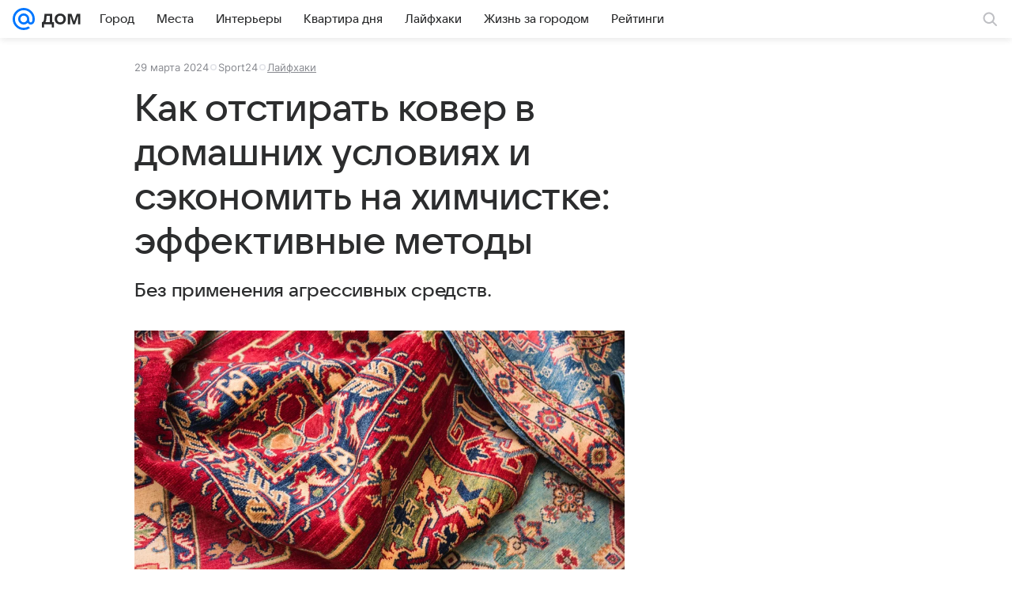

--- FILE ---
content_type: text/plain; charset=utf-8
request_url: https://media-stat.mail.ru/metrics/1.0/
body_size: 697
content:
eyJhbGciOiJkaXIiLCJjdHkiOiJKV1QiLCJlbmMiOiJBMjU2R0NNIiwidHlwIjoiSldUIn0..3tU9Fu4zyhQaPLrm.[base64].nfLbyq24HSchmzZI0CpGYQ